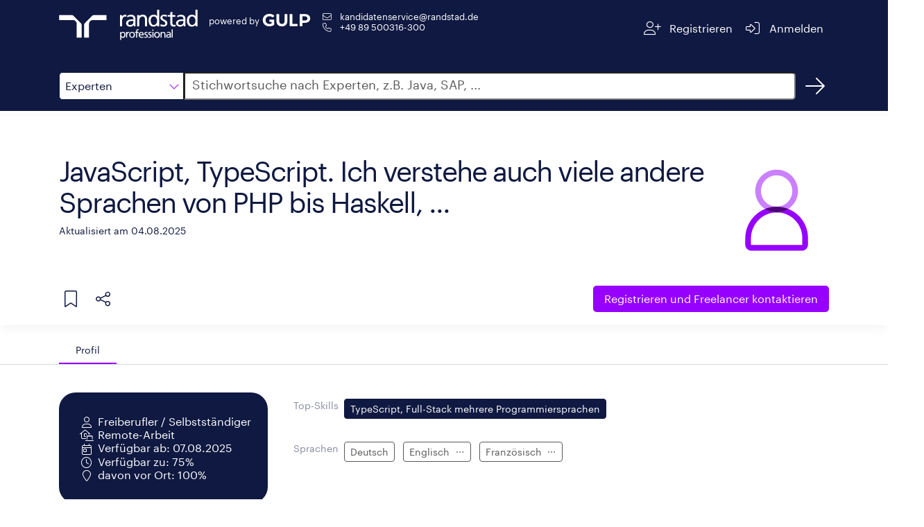

--- FILE ---
content_type: text/html;charset=ISO-8859-1
request_url: https://www.gulp.de/freelancer/AC41762F
body_size: 13991
content:
<!doctype html>
<html amp lang="de">
  <head>
    <meta charset="utf-8" />
    <meta http-equiv="Content-Type" content="text/html; charset=UTF-8" />
    <meta name="viewport" content="width=device-width,minimum-scale=1,initial-scale=1">
    <meta name="robots" content="index"/>

        <meta name="description" content="Freiberufler ab dem 07.08.2025 zu 75% verfügbar, Vor-Ort-Einsatz bis zu 100% möglich. Alle Details im GULP Freelancer Profil.">
      <title>Freelancer: JavaScript, TypeScript. Ich verstehe auch viele andere Sprachen von PHP bis Haskell, ... | Randstad</title>

    <link rel="canonical" href="https://www.gulp.de/gulp2/g/spezialisten/AC41762F"/>
    <link rel="alternate" hreflang="de" href="https://www.gulp.de/freelancer/AC41762F"/>
    <link rel="alternate" hreflang="de-ch" href="https://www.gulp.ch/freelancer/AC41762F"/>
    <link rel="icon" type="image/x-icon" href="https://www.randstad.de/themes/custom/bluex/favicon.ico">
    <link rel="stylesheet" href="https://kit.fontawesome.com/8df2418ab9.css" crossorigin="anonymous">

    <!-- AMP Scripts -->
    <script async src="https://cdn.ampproject.org/v0.js"></script>
    <script async custom-element="amp-analytics" src="https://cdn.ampproject.org/v0/amp-analytics-0.1.js"></script>
    <script async custom-element="amp-bind" src="https://cdn.ampproject.org/v0/amp-bind-0.1.js"></script>
    <script async custom-template="amp-mustache" src="https://cdn.ampproject.org/v0/amp-mustache-0.2.js"></script>
    <script async custom-element="amp-accordion" src="https://cdn.ampproject.org/v0/amp-accordion-0.1.js"></script>
    <script async custom-element="amp-script" src="https://cdn.ampproject.org/v0/amp-script-0.1.js"></script>
    <script async custom-element="amp-geo" src="https://cdn.ampproject.org/v0/amp-geo-0.1.js"></script>
    <script async custom-element="amp-consent" src="https://cdn.ampproject.org/v0/amp-consent-0.1.js"></script>
    <script async custom-element="amp-iframe" src="https://cdn.ampproject.org/v0/amp-iframe-0.1.js"></script>

    <style amp-boilerplate>body{-webkit-animation:-amp-start 8s steps(1,end) 0s 1 normal both;-moz-animation:-amp-start 8s steps(1,end) 0s 1 normal both;-ms-animation:-amp-start 8s steps(1,end) 0s 1 normal both;animation:-amp-start 8s steps(1,end) 0s 1 normal both}@-webkit-keyframes -amp-start{from{visibility:hidden}to{visibility:visible}}@-moz-keyframes -amp-start{from{visibility:hidden}to{visibility:visible}}@-ms-keyframes -amp-start{from{visibility:hidden}to{visibility:visible}}@-o-keyframes -amp-start{from{visibility:hidden}to{visibility:visible}}@keyframes -amp-start{from{visibility:hidden}to{visibility:visible}}</style><noscript><style amp-boilerplate>body{-webkit-animation:none;-moz-animation:none;-ms-animation:none;animation:none}</style></noscript>

    <style amp-custom>
      @font-face{font-family:"Graphik";font-style:normal;font-weight:400;font-display:swap;src:local("Graphik"),url("https://www.gulp.de/gulp2/g/assets/font/Graphik-Regular.woff2") format("woff2")}

      html,body{height:100%;font-size:16px}*,:after,:before{-webkit-box-sizing:border-box;-moz-box-sizing:border-box;box-sizing:border-box}*{margin:0;padding:0}body{font-family:"Graphik",sans-serif;-webkit-font-smoothing:antialiased;color:#0f1941}a{color:#fff}a:visited,a:focus,a:hover{text-decoration:underline}a.button,button.button{display:inline-block;border:none;padding:.375rem .75rem;margin:0;text-decoration:none;background:#9600ff;color:#fff;font-family:"Graphik",sans-serif;font-size:.875rem;cursor:pointer;text-align:center;border-radius:5px;transition:background-color .3s ease-out;transition-duration:.3s;-webkit-appearance:none;-moz-appearance:none;font-weight:400}amp-img.contain img{object-fit:contain}small{font-size:90%}.margin-right-1{margin-right:.5rem}h2{font-size:32px;letter-spacing:-1px;line-height:40px;display:inline-block;color:#0f1941;font-style:normal;font-weight:400;text-rendering:optimizeLegibility;min-width:12rem;margin-bottom:1rem}@media screen and (min-width: 48em){h2.show-for-small{display:inline-block}}h2.separator-left::after,h2.separator-right::after{content:"";display:table;width:5rem;border-bottom:.125rem solid #9600ff;margin-top:.5rem}h2.separator-right::after{margin-left:auto}h3{font-size:20px;letter-spacing:0;line-height:30px;color:#0f1941;font-weight:400}.show-more-button.button{border:1px solid #0f1941;background:none;color:#0f1941;font-weight:400;display:block}.show-more-button.button:hover{background-color:#f5f5f5;color:#0f1941}.show-more-button.button i{color:#9600ff}.fa-pull-left,.fa-pull-right{float:none}.editor-content{line-height:1.6}.editor-content p{margin-bottom:.5rem;text-rendering:optimizeLegibility}.editor-content ul,.editor-content ol{padding-left:30px}.editor-content hr{clear:both;max-width:82.5rem;height:0;margin:1rem auto;border-top:0;border-right:0;border-bottom:1px solid #e0e0e0;border-left:0}.free-text-field{padding:1rem 0}.row{margin:0 auto;padding:1rem 15px;max-width:540px}@media print,screen and (min-width: 48em){.row{max-width:720px}}@media print,screen and (min-width: 62em){.row{max-width:960px}}@media screen and (min-width: 75em){.row{max-width:1140px}}@media screen and (min-width: 87.5em){.row{max-width:1320px}}.tooltip{visibility:hidden;position:absolute;border:1px solid #d7d7d7;background-color:#fff;padding:.5rem;z-index:1;width:max-content;max-width:200px}.tooltip-icon{position:relative;display:inline-block}.tooltip-icon:hover .tooltip{visibility:visible}#tabs{border-bottom:1px solid #d7d7d7}#tabs .row{display:flex;padding-bottom:0}.tab{height:2.5rem;border-top-left-radius:30px;border-top-right-radius:30px;padding:0 1.5rem;display:flex;align-items:center;cursor:pointer;font-size:90%;color:#757575}.tab:hover{color:#0f1941}.tab.openTab{border-bottom:2px solid #9600ff;color:#0f1941}.body{padding-top:2.5rem}.details{display:flex;gap:30px}.details div{display:inline-block}.label{color:#878ca0;display:inline-block;min-width:6.4rem;text-align:right;padding:.5rem 0;margin-bottom:1rem;line-height:1.5;font-size:.9rem}.label-container{padding:.282rem .5rem;margin-bottom:1rem}.form-value{margin:0 0 1rem;padding:.5rem;color:#0f1941}.chip{display:inline-block;margin:.25rem .5rem .25rem 0;padding:1px .5rem;border-radius:.25rem;font-size:.9rem;line-height:1.5625rem}.chip.primary{background-color:#0f1941;color:#fff;border:1px solid #0f1941}.chip.primary.hollow{color:#0f1941;background-color:#fff}.chip.dark{background-color:#585858;color:#fff;border:1px solid #585858}.chip.dark.hollow{color:#585858;background-color:#fff}.show-for-medium{display:none}@media screen and (min-width: 62em){.show-for-medium{display:inline}}.show-for-small{display:none}@media screen and (min-width: 48em){.show-for-small{display:block}}.xsmall-only{display:block}@media screen and (min-width: 48em){.xsmall-only{display:none}}amp-consent{background-color:transparent}.consentPopup{padding:var(--space-3);margin:0 auto;position:relative;background-color:transparent;width:100%;height:100vh}.consentPopup amp-iframe{background-color:transparent}amp-accordion#mobileAccordion>section{border-bottom:1px solid #0f1941}amp-accordion#mobileAccordion>section>header{border:none;padding:.5rem 0;background-color:transparent}amp-accordion#mobileAccordion>section>header h2{font-size:20px;letter-spacing:0;line-height:30px;color:#0f1941;line-height:30px;display:flex;justify-content:space-between;align-items:center;margin:0}amp-accordion#mobileAccordion>section>header i{transition:transform .3s ease-out;transform:rotate(180deg);color:#9600ff}amp-accordion#mobileAccordion>section>header[aria-expanded=true] i{transform:rotate(0deg)}

      #header{background:#0f1941}#header .row{display:flex;justify-content:space-between}#header .section{display:flex}#header #imageContainer{position:relative;min-width:140px;min-height:56px;height:100%;cursor:pointer;top:-8px;margin-right:1rem}@media screen and (min-width: 48em){#header #imageContainer{min-width:200px}}#header .endorsement{color:#fff;font-size:.8rem;display:flex;flex-direction:column;flex-wrap:wrap;flex-shrink:0;margin-top:4px;align-items:center;align-self:start}#header .endorsement div{min-width:73px}#header .endorsement amp-img{max-height:18px}@media screen and (min-width: 48em){#header .endorsement{flex-direction:row}#header .endorsement div{margin-right:4px}}#header small{font-weight:400}#header #contactContainer{display:flex;flex-direction:column;gap:10px;font-size:.8rem;margin-left:15px}#header #contactContainer a:hover{text-decoration:underline}#header .navigation-button{cursor:pointer;border-radius:5px;-webkit-border-radius:5px;-moz-border-radius:5px;height:3rem;display:flex;flex-wrap:wrap;justify-content:center;align-content:center;padding:0 .5rem;transition:all .3s ease-out}#header .navigation-button span{margin-left:.5rem}#header .navigation-button a{color:#fff}#header .navigation-button:hover{background:rgba(255,255,255,.1)}#header a{text-decoration:none}#header i{color:#fff}

      #search{background:#0f1941}#search .row{display:flex;margin-bottom:.5rem}#search #category,#search #dropdown{border:1px solid #0f1941;width:140px;line-height:2.5rem;cursor:pointer}@media screen and (min-width: 48em){#search #category,#search #dropdown{width:180px}}#search #category{border-top-left-radius:5px;border-bottom-left-radius:5px;height:2.5rem;padding-left:.5rem;display:flex;justify-content:space-between;align-items:center;background:#fff}#search #category i{color:#9600ff}#search #category:hover,#search #category:focus{box-shadow:0 0 0 1px #9600ff;transition:border .2s ease-out,box-shadow .2s ease-out}#search #dropdown{position:absolute;top:calc(3.5rem - 1px);z-index:1}#search #dropdown div{padding-left:.5rem;background-color:#fff}#search #dropdown div:hover{background-color:#f5f5f5}#search #dropdown,#search #dropdown div:last-child{border-bottom-left-radius:5px;border-bottom-right-radius:5px}#search #searchInput{left:-1px;border-top-right-radius:5px;border-bottom-right-radius:5px;flex-grow:1;font-size:1rem;padding-left:10px}#search #searchInput::placeholder{color:#585858;font-size:18px;font-family:"Graphik",sans-serif}#search #searchInput:hover,#search #searchInput:focus{box-shadow:0 0 0 1px #9600ff;transition:border .2s ease-out,box-shadow .2s ease-out}#search #searchBtnHref{width:40px;height:40px;margin-left:.5rem;color:#fff;display:flex;justify-content:center;align-items:center;border-radius:50%;text-decoration:none;transition:all .3s ease-out}#search #searchBtnHref:hover{background-color:rgba(255,255,255,.1)}

      #profileHeader{display:flex;gap:3rem;position:relative}#profileHeader::before{position:absolute;content:"";width:100vw;height:100%;transform:translate(-50%, -50%);left:50%;top:calc(50% - 1px);box-shadow:0 .25rem 1rem rgba(0,0,0,.05)}#profileHeader .button{font-size:1rem;padding:.5rem 1rem;line-height:1.375rem;background:#9600ff}#profileHeader.row{padding:0 15px}#profileHeader>div:first-child{display:flex;flex-direction:column;flex-grow:1;padding:1rem 0}#profileHeader #details{display:flex;align-items:center;justify-content:space-between}@media screen and (min-width: 48em){#profileHeader #details>div:first-child{min-height:14rem}}#profileHeader #profilePictureIcon,#profileHeader #squareProfilePicture,#profileHeader #profilePicture,#profileHeader #noProfilePicture,#profileHeader #noSquareProfilePicture{position:relative;min-width:150px;min-height:150px;align-self:center}#profileHeader #noSquareProfilePicture{height:170px}#profileHeader #profilePicture{min-width:300px;min-height:400px}#profileHeader #squareProfilePicture{margin:3rem 0}#profileHeader #squareProfilePicture amp-img{border-radius:100%}#profileHeader #coreCompetence{font-size:40px;letter-spacing:-2px;line-height:45px;color:#0f1941;margin-bottom:.5rem;font-weight:400;word-break:break-word}@media screen and (min-width: 48em){#profileHeader #coreCompetence{margin-top:2.5rem}}#profileHeader #lastUpdated{color:#0f1941;font-weight:400}#profileHeader #linkSection{display:flex;flex-direction:column;align-items:center;gap:1rem}#profileHeader #linkSection>div{display:flex;justify-content:space-between;flex-grow:1}#profileHeader #linkSection i{cursor:pointer;color:#0f1941;margin:.5rem}@media screen and (min-width: 48em){#profileHeader #linkSection{flex-direction:row;justify-content:space-between;gap:0}#profileHeader #linkSection #referenceButton{flex-grow:1}}#profileHeader .tooltip-icon{width:45px;height:45px;display:flex;align-items:center;justify-content:flex-start}#profileHeader .tooltip{top:45px}#profileHeader #profileActions{display:flex}#profileHeader #profileActions .tooltip a{color:#9600ff;text-decoration:underline}#profileHeader #share{position:relative}@media screen and (min-width: 48em){#profileHeader #share{margin-right:13px}}#profileHeader #shareMenu{position:absolute;top:45px;display:flex;flex-direction:column;background-color:#fff;padding:.5rem 0;border-radius:4px;box-shadow:0px 2px 4px -1px rgba(0,0,0,.2),0px 4px 5px 0px rgba(0,0,0,.14),0px 1px 10px 0px rgba(0,0,0,.12);min-width:9rem;z-index:2}#profileHeader #shareMenu a{color:#0f1941;text-decoration:none;padding:0 1rem;min-height:48px;line-height:48px}#profileHeader #shareMenu a>i{color:#9600ff}#profileHeader #shareMenu a:hover{background-color:#f5f5f5}

      #personalInfo.row{display:flex;flex-direction:column;padding-top:0;margin-top:0}@media screen and (min-width: 48em){#personalInfo.row{flex-direction:row;gap:1rem;align-items:flex-start}}#personalInfo #leftSide{background-color:#0f1941;border-radius:1.5rem;padding:2rem 1.5rem;color:#fff;display:flex;justify-content:center;margin-bottom:2.5rem}@media screen and (min-width: 48em){#personalInfo #leftSide{min-width:18rem}}#personalInfo #leftSide i{width:2em;text-align:center;margin-top:.2rem}#personalInfo #leftSide>div{display:flex;gap:1rem;flex-direction:column}#personalInfo #leftSide>div div{display:flex}#personalInfo #rightSide{flex-grow:1}#personalInfo h2{text-align:right;margin-top:40px}#personalInfo amp-script{display:inline}

      .locations .collapsible-comment.collapsed{max-height:96px;overflow:hidden;position:relative}.locations .collapsible-comment.collapsed::before{content:"";background:linear-gradient(180deg, rgba(255, 255, 255, 0) 50%, white 100%);position:absolute;top:0;left:0;width:100%;height:100%}

      #trustWidgets{position:relative}#trustWidgets:before{position:absolute;content:"";width:100vw;height:100%;top:50%;left:50%;z-index:-1;transform:translate(-50%, -50%);background:#d7d7d7}#trustWidgets>div{display:flex;gap:2rem}@media screen and (max-width: 48em){#trustWidgets>div{flex-direction:column}}#trustWidgets .title{color:#0f1941;margin-bottom:1rem}#trustWidgets .center{display:flex;justify-content:space-around;align-items:center}#trustWidgets #bmeContainer,#trustWidgets #izsContainer,#trustWidgets #tuvContainer{position:relative;width:100px;height:100px}#trustWidgets #tuvContainer{width:150px}

      .projects .accordion-container,.education .accordion-container{position:relative}.projects .accordion-container .timeline,.education .accordion-container .timeline{position:absolute;height:100%;width:2px;background-color:#0f1941;left:1.7rem;top:2rem}@media screen and (min-width: 75em){.projects .accordion-container .timeline,.education .accordion-container .timeline{left:12.2rem}}.projects amp-accordion,.education amp-accordion{margin-bottom:3rem}.projects .project-accordion>section,.projects .education-accordion>section,.education .project-accordion>section,.education .education-accordion>section{display:none}.projects .project-accordion>section:nth-child(1),.projects .project-accordion>section:nth-child(2),.projects .project-accordion>section:nth-child(3),.projects .project-accordion>section:nth-child(4),.projects .project-accordion>section:nth-child(5),.projects .education-accordion>section:nth-child(1),.projects .education-accordion>section:nth-child(2),.projects .education-accordion>section:nth-child(3),.projects .education-accordion>section:nth-child(4),.projects .education-accordion>section:nth-child(5),.education .project-accordion>section:nth-child(1),.education .project-accordion>section:nth-child(2),.education .project-accordion>section:nth-child(3),.education .project-accordion>section:nth-child(4),.education .project-accordion>section:nth-child(5),.education .education-accordion>section:nth-child(1),.education .education-accordion>section:nth-child(2),.education .education-accordion>section:nth-child(3),.education .education-accordion>section:nth-child(4),.education .education-accordion>section:nth-child(5){display:block}.projects .project-accordion.show-more>section,.projects .education-accordion.show-more>section,.education .project-accordion.show-more>section,.education .education-accordion.show-more>section{display:block}.projects header,.education header{background-color:transparent;padding:1.5rem 0;border:none;border-radius:30px}.projects header:hover,.projects header:hover .timeframe,.projects header:hover i,.education header:hover,.education header:hover .timeframe,.education header:hover i{transition:all .3s ease-out;background-color:#f5f5f5}.projects header[aria-expanded=true] i,.education header[aria-expanded=true] i{transform:rotate(0deg)}.projects header[aria-expanded=true] .title div,.education header[aria-expanded=true] .title div{display:none}.projects header i,.education header i{transition:transform .3s ease-out;transform:rotate(180deg);font-size:24px;color:#9600ff;margin:-0.5rem 1rem;padding:1rem 0;background-color:#fff}.projects .header,.education .header{display:flex;gap:1rem}.projects .header>div:last-child,.education .header>div:last-child{display:flex;gap:2rem}@media screen and (max-width: 48em){.projects .header>div:last-child,.education .header>div:last-child{flex-direction:column-reverse;gap:0}}@media screen and (min-width: 62em){.projects .header,.education .header{gap:5rem}}.projects .timeframe,.education .timeframe{display:flex;flex-direction:column;align-items:center;background-color:#fff;min-width:8rem}@media screen and (max-width: 48em){.projects .timeframe,.education .timeframe{align-items:flex-start}}.projects .timeframe div:first-child,.education .timeframe div:first-child{font-size:1rem;color:#9600ff;font-weight:400}.projects .timeframe div:last-child,.education .timeframe div:last-child{font-size:.9rem;color:#0f1941}.projects .title,.education .title{display:flex;flex-direction:column}.projects .details,.education .details{margin-left:5.6rem}@media screen and (min-width: 62em){.projects .details,.education .details{margin-left:9.6rem}}@media screen and (min-width: 75em){.projects .details,.education .details{margin-left:21.7rem}}.projects .show-more-entries-button,.education .show-more-entries-button{background-color:#fff;position:absolute;left:1.7rem;transform:translateX(-50%);top:100%}@media screen and (min-width: 75em){.projects .show-more-entries-button,.education .show-more-entries-button{left:12.2rem}}

      .skills .label-container{padding-left:0;padding-right:0}

      #contactForm{display:flex;gap:5rem;margin:0 auto;padding-top:3rem;position:relative}#contactForm:before{position:absolute;content:"";width:100vw;height:100%;top:50%;left:50%;z-index:-1;transform:translate(-50%, -50%);background:#f7f5f0}#contactForm #form{display:flex;gap:2rem}#contactForm #form>div{flex:1 1 0;display:flex;flex-direction:column}#contactForm h2{font-size:32px;letter-spacing:-1px;line-height:40px}#contactForm h3{color:#0f1941;font-weight:400;margin:1rem auto}#contactForm #phoneImageContainer{position:relative;width:300px;height:238px}#contactForm a{color:#0f1941;text-decoration:underline}#contactForm label{display:block;margin-left:.5rem;color:#0f1941}#contactForm input[type=text],#contactForm input[type=tel],#contactForm input[type=email],#contactForm textarea{height:2.5rem;line-height:2.5rem;font-size:1rem;font-family:"Graphik",sans-serif;margin-bottom:1rem;padding:.5rem;border-radius:5px;border:1px solid #d7d7d7;transition:box-shadow .2s ease-out;width:100%}#contactForm input[type=text]::placeholder,#contactForm input[type=tel]::placeholder,#contactForm input[type=email]::placeholder,#contactForm textarea::placeholder{color:#d7d7d7;font-family:"Graphik",sans-serif;font-size:1rem;line-height:2.5rem}#contactForm input[type=text]:hover,#contactForm input[type=text]:focus,#contactForm input[type=tel]:hover,#contactForm input[type=tel]:focus,#contactForm input[type=email]:hover,#contactForm input[type=email]:focus,#contactForm textarea:hover,#contactForm textarea:focus{box-shadow:0 0 0 1px #9600ff}#contactForm textarea{height:unset;resize:none}#contactForm input[type=checkbox]{-webkit-appearance:none;appearance:none;background-color:#fff;min-width:1rem;height:1rem;border:1px solid #0f1941;border-radius:2.5px;margin-top:.3rem}#contactForm .optional::after{display:inline-block;margin-left:1rem;content:"optional";color:#585858;font-size:12px}#contactForm #checkboxContainer{display:flex;gap:1rem;margin-top:1rem}#contactForm .button{display:block;background-color:#9600ff;align-self:flex-end;margin-top:auto;margin-bottom:1rem}

      #registrationBanner{margin-top:3rem}@media screen and (min-width: 62em){#registrationBanner{display:flex;gap:5rem}}#registrationBanner h3{margin-top:.5rem;margin-bottom:2rem;min-width:17rem}#registrationBanner p{display:block;color:#0f1941;font-size:40px;font-weight:400}#registrationBanner .button{background-color:#9600ff;margin-top:3rem}

      #references blockquote{color:#0f1941;line-height:1.6}#references blockquote i{color:#9600ff}#references blockquote #quote{display:flex}#references blockquote #referenceName{color:#0f1941;font-size:14px;text-align:center;margin:2rem 0}

      #footer{width:100%;background-color:#0f1941;display:flex;justify-content:center;gap:1.4rem}#footer a{color:#fff;text-decoration:none;display:inline-block;height:53px;line-height:53px}#footer a:hover{text-decoration:underline}

    </style>
  </head>

  <body>
    <!-- Google Tag Manager -->
    <amp-analytics data-block-on-consent config="https://www.googletagmanager.com/amp.json?id=GTM-5MR343V&gtm.url=https://www.gulp.de/gulp2/g/spezialisten/AC41762F" data-credentials="include"></amp-analytics>

    <amp-geo layout="nodisplay">
      <script type="application/json">
        {"ISOCountryGroups":{
            "eu":["preset-eea"],
            "doubleOptIn":["de","at","no","gr","lu"]}
        }
      </script>
    </amp-geo>

    <amp-consent id="consent-element" layout="nodisplay">
      <script type="application/json">
        {
          "consentInstanceId": "onetrust-consent",
          "consentRequired": "false",
          "promptUI": "consent-flow",
          "geoOverride": {
            "eu": {
              "consentRequired": true
            }
          },
          "promptIfUnknown": true
        }
      </script>
      <div id="consent-flow" class="popupOverlay">
        <div class="consentPopup">
          <amp-iframe id="idFrame" layout="fill" resizable
                      sandbox="allow-scripts allow-same-origin allow-popups allow-popups-to-escape-sandbox"
                      src="https://gulp.de/gulp2/rest/amp/cookie-consent.html">
            <div placeholder></div>
            <div overflow></div>
          </amp-iframe>
        </div>
      </div>
    </amp-consent>

    <header id="header">
  <div class="row">
    <div class="section">
      <div id="imageContainer">
        <amp-img class="contain"
                 layout="fill"
                 src="https://www.gulp.de/gulp2/g/assets/img/randstad-professional/Randstad_Professional_Logo_Horizontal_White.svg"
                 alt="Randstad Professional homepage">
        </amp-img>
      </div>
      <div class="endorsement">
        <div>powered by</div>
        <amp-img layout="flex-item"
                 height="20" width="70"
                 src="https://www.gulp.de/gulp2/g/assets/img/gulp-logo/GULP-Logo-only_weiss.svg"
                 alt="GULP">
        </amp-img>
      </div>
      <div id="contactContainer" class="show-for-small">
        <span class="show-for-small">
          <i class="fa-envelope fa-fw fa-light margin-right-1" aria-hidden="true"></i>
          <a href="mailto:kandidatenservice@randstad.de">kandidatenservice@randstad.de</a>
        </span>
        <span class="show-for-small">
          <i class="fa-fw fa-phone fa-light margin-right-1" aria-hidden="true"></i>
          <a class="tel" href="tel:+4989500316300">+49 89 500316-300</a></span>
      </div>
    </div>
    <div class="section">
      <div class="navigation-button">
        <a href="https://www.gulp.de/direkt/app/neu" target="_blank" rel="noopener noreferrer" aria-label="Registrieren">
          <i class="fa-fw fa-lg fa-user-plus fa-light" aria-hidden="true"></i>
          <span class="show-for-medium">Registrieren</span>
        </a>
      </div>
      <div class="navigation-button">
        <a href="https://www.gulp.de/direkt/app/login" target="_blank" rel="noopener noreferrer" aria-label="Anmelden">
          <i class="fa-fw fa-lg fa-sign-in-alt fa-light" aria-hidden="true"></i>
          <span class="show-for-medium">Anmelden</span>
        </a>
      </div>
    </div>
  </div>
</header>


    <amp-script layout="container" src="https://www.gulp.de/gulp2/rest/amp/search.js" sandbox="allow-forms">
  <div id="search">
    <div class="row">
      <div id="category" on="tap:dropdown.toggleVisibility, AMP.setState({item: 'Experten'})" tabindex="0" role="button">
        <span [text]="(item == null ? 'Experten' : item)">Experten</span>
        <i class="fa-light fa-chevron-down fa-pull-left" aria-hidden="true"></i>
      </div>
      <div id="dropdown" hidden>
        <div id="ProjectBtn"
             on="tap:AMP.setState({item: 'Projekte'}), dropdown.toggleVisibility"
             tabindex="0"
             role="button">
          Projekte
        </div>
        <div id="JobsBtn"
             on="tap:AMP.setState({item: 'Jobs'}), dropdown.toggleVisibility"
             tabindex="0"
             role="button">
          Jobs
        </div>
        <div id="ExpertenBtn"
             on="tap:AMP.setState({item: 'Experten'}), dropdown.toggleVisibility"
             tabindex="0"
             role="button">
          Experten
        </div>
      </div>
      <label for="searchInput" class="fa-sr-only">Suche</label>
      <input id="searchInput" [value]="searchQuery" on="input-debounced:AMP.setState({searchQuery: event.value})"
             type="text" placeholder="Stichwortsuche nach Experten, z.B. Java, SAP, ..."
             tabindex="0" role="button">
      <a id="searchBtnHref" href="/gulp2/g/spezialisten" class="Experten" aria-label="Suchen">
        <i class="fal fa-arrow-right fa-2xl" aria-hidden="true"></i>
      </a>
    </div>
  </div>
</amp-script>


      <div id="profileHeader" class="row">
  <div>
    <div id="details">
      <div>
        <div id="coreCompetence">
          JavaScript, TypeScript. Ich verstehe auch viele andere Sprachen von PHP bis Haskell, ...
        </div>
        <small id="lastUpdated">
          Aktualisiert am 04.08.2025
        </small>
      </div>
      <div>
          <div class="show-for-small">
            <amp-img id="noProfilePicture" src="https://www.gulp.de/gulp2/g/assets/img/randstad-professional/icons/Randstad_Professional_Touch_Illustration_Person_RGB_UseBackgroundNavy.svg"
                     class="contain" layout="fill" alt="Profilbild"></amp-img>
          </div>
      </div>
    </div>
      <div id="noSquareProfilePicture" class="xsmall-only">
        <amp-img src="https://www.gulp.de/gulp2/g/assets/img/randstad-professional/icons/Randstad_Professional_Touch_Illustration_Person_RGB_UseBackgroundNavy.svg"
                 class="contain" layout="fill" alt="Profilbild"></amp-img>
      </div>
    <div id="linkSection">
      <div>
        <div id="profileActions">
          <div class="tooltip-icon">
            <i class="fa-light fa-bookmark fa-xl" aria-hidden="true"></i>
            <div class="tooltip">
              Die Merkliste ist nur für GULP Direkt Kunden verfügbar.
              <a href="https://www.gulp.de/gulp2/g/login" target="_blank" rel="noopener noreferrer">Anmelden</a>
              oder
              <a href="https://www.gulp.de/direkt/app/neu" target="_blank" rel="noopener noreferrer"> kostenfrei für GULP Direkt registrieren</a>.
            </div>
          </div>
          <div id="share"
                class="tooltip-icon"
                on="tap:shareMenu.toggleVisibility"
                tabindex="0"
                role="button"
                aria-label="Teilen">
            <i class="fa-light fa-share-nodes fa-xl" aria-hidden="true"></i>
            <div class="tooltip">
              Teilen
            </div>
            <div id="shareMenu" hidden>
              <a href="https://www.facebook.com/sharer/sharer.php?u=https://www.gulp.de/gulp2/g/spezialisten/AC41762F"><i class="fab fa-fw fa-facebook" aria-hidden="true"></i>Facebook</a>
              <a href="https://twitter.com/intent/tweet?url=https://www.gulp.de/gulp2/g/spezialisten/AC41762F"><i class="fab fa-fw fa-twitter" aria-hidden="true"></i>Twitter</a>
              <a href="whatsapp://send?text=https://www.gulp.de/gulp2/g/spezialisten/https://www.gulp.de/gulp2/g/spezialisten/AC41762F"><i class="fab fa-fw fa-whatsapp" aria-hidden="true"></i>Whatsapp</a>
              <a href="https://www.linkedin.com/shareArticle?mini=true&url=https://www.gulp.de/gulp2/g/spezialisten/AC41762F"><i class="fab fa-fw fa-linkedin" aria-hidden="true"></i>LinkedIn</a>
              <a href="https://www.xing.com/spi/shares/new?url=https://www.gulp.de/gulp2/g/spezialisten/AC41762F"><i class="fab fa-fw fa-xing" aria-hidden="true"></i>Xing</a>
            </div>
          </div>
        </div>
      </div>
      <a class="button" href="/direkt/app/neu" target="_blank">
        <span class="show-for-medium">Registrieren und</span> Freelancer kontaktieren
      </a>
    </div>
  </div>
</div>

      <div id="tabs">
        <div class="row">
          <div id="profileTab" class="tab openTab">
            <span>Profil</span>
          </div>


        </div>
      </div>
      <div id="profile" class="body">
        <div id="personalInfo" class="row">
  <div id="leftSide">
    <div>
      <div>
          <i class="fa-light fa-user" aria-hidden="true"></i><span>Freiberufler / Selbstständiger</span>
      </div>
        <div>
          <i class="fa-light fa-laptop-house" aria-hidden="true"></i><span>Remote-Arbeit</span>
        </div>
      <div>
        <i class="fa-calendar-day fa-light" aria-hidden="true"></i><span>Verfügbar ab: 07.08.2025</span>
      </div>
      <div>
        <i class="fa-clock fa-light" aria-hidden="true"></i><span>Verfügbar zu: 75%</span>
      </div>
      <div>
        <i class="fa-light fa-map-marker" aria-hidden="true"></i><span>davon vor Ort: 100%</span>
      </div>
    </div>
  </div>
  <div id="rightSide">
    <div class="details">
        <label class="label">Top-Skills</label>
        <div class="label-container">
            <div class="chip primary">TypeScript, Full-Stack mehrere Programmiersprachen</div>
        </div>
    </div>
      <div class="details">
        <label class="label">Sprachen</label>
        <div class="label-container">
              <div class="chip hollow dark">
                Deutsch
              </div>
              <div class="chip hollow dark">
                Englisch
                  <div class="tooltip-icon">
                        <span id="iconContainer" class="OTHER">
                          <i id="defaultIcon" class="fa-light fa-ellipsis fa-pull-right"></i>
                        </span>
                    <div class="tooltip">English Business English fehlt mir noch Erfahrung, fliessend "Internet Englisch"</div>
                  </div>
              </div>
              <div class="chip hollow dark">
                Französisch
                  <div class="tooltip-icon">
                        <span id="iconContainer" class="OTHER">
                          <i id="defaultIcon" class="fa-light fa-ellipsis fa-pull-right"></i>
                        </span>
                    <div class="tooltip">Grundkenntnisse von Schule</div>
                  </div>
              </div>
        </div>
      </div>

    <div class="show-for-small">
        <section>
  <header class="xsmall-only">
    <h2>
      <span>Einsatzorte</span>
      <i class="fa-light fa-chevron-up" aria-hidden="true"></i>
    </h2>
  </header>
  <div class="locations">
    <h2 class="separator-right show-for-small">Einsatzorte</h2>

      <div class="details">
        <label class="label">Länder</label>
        <div class="form-value">
          Deutschland, Österreich, Schweiz
        </div>
      </div>
        <div class="details">
          <label class="label"></label>
          <div>
              <div class="form-value editor-content">
                <p>Ich bin flexibel</p>
              </div>
          </div>
        </div>
    <div class="details">
      <label class="label">Remote-Arbeit</label>
      <div class="form-value">
          <i class="fa-light fa-laptop-house fa-pull-left" aria-hidden="true"></i> möglich
      </div>
    </div>
  </div>
</section>
    </div>
  </div>
</div>



        <div id="desktopView" class="show-for-small">
              <section>
    <header class="xsmall-only">
      <h2>
        <span>Projekte</span>
        <i class="fa-light fa-chevron-up" aria-hidden="true"></i>
      </h2>
    </header>
    <div class="projects row">
      <h2 class="separator-left show-for-small">Projekte</h2>
      <div class="accordion-container">
        <div class="timeline"></div>
        <amp-accordion animate id="projectAccordion_desktop" class="project-accordion">
        </amp-accordion>

      </div>


          <div class="editor-content">
            <div>Kurz: Ich programmiere seid der 5. Klasse.<br/> Die letzten zwei Jahre nahezu durchgehend 8-10h am Tag.<br/> Nachfolgend eine Liste der Projekte, an denen Ich gearbeitet habe.<br/>
			<br/> Heute seid 2009-12-27:<br/>
			<p style="padding-left:21px;">&nbsp;Viele regelm&auml;ssige Beitr&auml;ge zum __ NixOS Linux System __.</p>
			<br/>
			&nbsp; - F&uuml;r &uuml;ber 200 Pakete Kompilieranweisungen geschrieben.<br/>
			&nbsp; - Tools Entwickelt um Ruby und Haskell Pakete zu managen und<br/>
			<p style="padding-left:21px;">&nbsp;Entwicklersnapshots einfach zu aktualisieren.</p>
			&nbsp; - Viele Kleinigkeiten wie Tux-On-Ice Support implementiert.
<p style="padding-left:21px;">&nbsp;Start-Skripte f&uuml;r user mode Linux angepasst und vieles mehr.</p>
			<p style="padding-left:21px;">&nbsp;Zb habe Ich 2009-12-16 einen automatischen Test entwickelt,</p>
			<p style="padding-left:21px;">&nbsp;der die NixOS Installation testet (dabei 2 Bugs gefunden und behoben)</p>
			<br/>
			<p style="padding-left:21px;">&nbsp;Das Ziel des Nix Paket-Managers ist es aufgrund von wenigen verwaltbaren</p>
			<p style="padding-left:21px;">&nbsp;Konfigurationsdateien eine vollst&auml;ndige Linux-Installation herzustellen.</p>
			<p style="padding-left:21px;">&nbsp;Dabei wird automatisch eine Zur&uuml;ckstellm&ouml;glichkeit gegeben..</p>
			<p>&nbsp;</p>
			<p style="padding-left:21px;">Regelm&auml;&szlig;ig Support on Mailinglisten, wenn es meine Zeit erlaubt.</p>
			<p>&nbsp;</p>
			<p style="padding-left:21px;">Python (PyPi), Ruby (RubyForge) und Haskell (hackage) Pakete f&uuml;r NixOS gepackaged.</p>
			<br/>
			<br/> Heute seid 2008-04-06:<br/>
			&nbsp; Booking-System mit Partner in PHP 5.2 neu geschrieben.<br/>
			&nbsp; Es enth&auml;lt ca 20 Untermodule vom Buchen &uuml;ber Rechteverwaltung<br/>
			&nbsp; bis hin zu Gewinnanzeigen und automatischen Update-Nachrichten.<br/>
			&nbsp; Auch ein infache CMS Features sind integriert um die &Ouml;ffentlichen Seiten<br/>
			&nbsp; einfach aktuell halten zu k&ouml;nnen.<br/>
			&nbsp; Umstellung von MyISAM auf InnoDB ist vorbereitet.<br/>
			&nbsp; ca 21.000 LOC habe Ich geschrieben, entsprechen ca 80% des Projektts.<br/>
			<br/>
			&nbsp; Zus&auml;tzliche ausgef&uuml;hrte Aufgaben:<br/>
			<p style="padding-left:21px;">- __ Git Training __,</p>
			<p style="padding-left:21px;">- Schreiben von Skripten</p>
			<p style="padding-left:21px;">&nbsp;&nbsp;* zum automatischen Updaten der Server inclusive automatischem Backup</p>
			<p style="padding-left:21px;">&nbsp;&nbsp;* automatische verteilen von &Auml;nderungen, die alle Kunden betreffen.</p>
			&nbsp; Einige der Skripte sind in __ Ruby __ geschrieben. <br/> 2010-2-8: Java, HtmlUnit, Maven2 : Einfaches Programm geschrieben das Daten<br/>
			&nbsp; von einer Webseite in einer .csv Datei abspeichert<br/>
			<br/> 2010-01-13:<br/>
			&nbsp; 2 Tage __ XRrefresh Server __ f&uuml;r Linux angepasst. Sprache __ Ruby __.<br/>
			&nbsp; [URL auf Anfrage]. Ziel war das Optimieren von Web-Design-Anpassungen.<br/>
			&nbsp; Der Browser l&auml;d die Seite automatisch neu, wenn eine Datei, die das Aussehen<br/>
			&nbsp; der Webseite beschreibt neu geladen wird.<br/>
			<br/>
			<br/> Anfang 2010:<br/>
			&nbsp; Konfigurieren von __ NixOS __ um als PHP Entwicklungsumgebung<br/>
			&nbsp; in Virtual Box Virtualisierungsumgebung zu dienen, das das Einrichten von<br/>
			&nbsp; XDebug und &auml;hnlichen Tools unter Windows einfach nur eine Qual<br/>
			&nbsp; (wenn &uuml;berhaupt m&ouml;glich?) ist.<br/>
			<br/>
			<br/> 2009-12-27<br/>
			&nbsp; vim-addon-manager in VimL entwickelt.<br/>
			&nbsp; Das __ Plugin-System von Vim __ hat viele Schw&auml;chen.<br/>
			&nbsp; Ein paar davon habe Ich erfolgreich behoben.<br/>
			<br/>
			<br/> 2009-12-23:<br/>
			&nbsp; Erweiterung der Vim Vervollst&auml;ndigung f&uuml;r die HaXe Programmiersprache.<br/>
			&nbsp; - Fast automatisches Einf&uuml;gen von fehlenden Imports.<br/>
			<br/>
			&nbsp; HaXe ist ein Kompiler, der die HaXe Sprache<br/>
			&nbsp; in verschiedene Zielplatformen &uuml;bersetzt.<br/>
			&nbsp; (Neko-Apache Modul, PHP, Flash, JavaScript, IPhone, ..)<br/>
			&nbsp; Dennoch ist sie einfach gehalten. Ich bin dabei diese Sprache zu lernen<br/>
			&nbsp; und ihren Einsatzbereich zu evaluieren.<br/>
			<br/>
			<br/> 2009-04-14 bis 2010-01-08:<br/>
			&nbsp; __ Haskell Pakete __ von __ Hackage __ f&uuml;r Nix gepackaged.<br/>
			&nbsp; Neuartig ist die Ausnutzung der Nix Features.<br/>
			&nbsp; Dh. beliebige viele verschiedene Abh&auml;ngigkeitskonfigurationen<br/>
			&nbsp; k&ouml;nnen gleichzeitig getestet werden. Ergebniss des Modellversuchs:<br/>
			&nbsp; Prototyp funktioniert perfekt. Nix ist zu langsam.<br/>
			&nbsp; Code m&uuml;sste direkt in den Nix-Paket Manager integriert werden und<br/>
			&nbsp; in C/C++ oder Haskell implemeniert werden. Ist auf meiner TODO Liste,<br/>
			&nbsp; gibt aber im Moment wichtigere Dinge zu erledigen.<br/>
			<br/>
			<br/> 2009-01-09:<br/>
			&nbsp; Kommunikation zwischen Scion-Server und Vim wiederhergestellt und erweitert.<br/>
			&nbsp; Scion ist ein Server, der die GHC (Haskell Kompiler) API benutzt um Quellcode<br/>
			&nbsp; Dateien zu &uuml;berpr&uuml;fen, w&auml;hrend man sie schreibt.<br/>
			&nbsp; Weil der Server nicht jedesmal neu gestartet werden muss ist es so m&ouml;glich<br/>
			&nbsp; Syntaxfehler meistens in Bruchteilen von Sekunden anzuzeigen.<br/>
			&nbsp; Die Vim-Client Implementation basiert auf Python<br/>
			<br/>
			<br/> 2009-01-09 bis 2009-12-11:<br/>
			&nbsp; Im Auftrag einer befreundeten Firma f&uuml;r dessen Kunde das Admin-Interface<br/>
			&nbsp; f&uuml;r ein individuelles Shop-System enwtickelt. Das besondere ist dass Produkte<br/>
			&nbsp; auf bis zu 4 Shops verteilt werden k&ouml;nnen.<br/>
			&nbsp; Ich habe auch die Shop-Anbindung an 4 verschiedene Zahlungssysteme realisiert<br/>
			&nbsp; (PayPal, Santander, Karstadt-Quelle, Saferpay (Kreditkarten))<br/>
			&nbsp; Eingesetzte Sprache: PHP + MySQL<br/>
			<br/>
			<br/> 2009-05-12:<br/>
			&nbsp; tg-push Funktion f&uuml;r top-git implementiert und Upstream eingef&uuml;gt.<br/>
			&nbsp; __ Top-Git __ baut auf __ Git __ auf. TopGit wird verwendet um mehrere<br/>
			&nbsp; hirarchisch organisierte Topic-Branches zu verwalten bis sie entweder verworfen<br/>
			&nbsp; oder Upstream eingereicht werden.<br/>
			<br/>
			<br/>2009-04-06:<br/>
			&nbsp; __ Traffic-Shaping L&ouml;sung __ entwickelt f&uuml;r eigenen Gebrauch.<br/>
			&nbsp; Wir haben eine langsame Internetverbindung. Ein einzelner<br/>
			&nbsp; Download hat die Puffer in der Datenleitung gef&uuml;llt und<br/>
			&nbsp; das Arbeiten &uuml;ber die Shell (SSH) unm&ouml;glich gemacht.<br/>
			&nbsp; Wenn jetzt alle Teilnehmer ins<br/>
			&nbsp; VPN einsteigen gibts keine Probleme mehr.<br/>
			&nbsp; Ist im t&auml;glichen Einsatz.<br/>
			<br/>
			<br/>
			<br/> 2008-08-22 - 2008-11-06:<br/>
			&nbsp; Entwicklung&nbsp; Prototyp __ VXML __:<br/>
			&nbsp; Domain embedded language in __ Haskell __ zum erzeugen von XML Code.<br/>
			&nbsp; Wenn das Projekt erfolgreich vom Kompiler &uuml;bersetzt werden kann ist<br/>
			&nbsp; sichergestellt, dass das Ergebniss 100 % einem DTD XML Beschreibungsdokument<br/>
			&nbsp; entspricht<br/>
			<br/>
			<br/> Studienzeit:<br/>
			&nbsp; C/C++ Karteikartensystem mit LaTeX Unterst&uuml;tzung geschrieben.<br/>
			&nbsp; ...<br/>
			<br/> Zur Schulzeit:<br/>
			&nbsp; Mit VB.net und VB Mehrschichtige Relationen auf Formularen dargestellt.<br/>
			&nbsp; In den Ferien ist auch ein Prototyp einer<br/>
			&nbsp; Datenbankeingabe-Beschreibungssprache entstanden, weil mit VB 6.0 gewisse<br/>
			&nbsp; Aufgaben nicht oder nur mit nicht mehr vertretbarem Aufwand implementiert<br/>
			&nbsp; werden k&ouml;nnen. Damalger Chef kannte zu dem Zeitpunkt nur VB 6.0..<br/>
			<br/>
			&nbsp; Word mit Makro-Programmierung automatisiert.<br/>
			<br/> Erste Homepages geschrieben.<br/>
			&nbsp; Word Makros zum Automatisieren bestimmter Abi-Zeitungsaufgaben sind entstanden.<br/>
			&nbsp; In Delphi einfaches Bild-Animationsprogramm mit Sound und<br/>
			&nbsp; Timeline mit DirectX und einfaches Frequenzanalyse-Programm geschrieben.<br/>
		</div>
          </div>
    </div>
  </section>


              <section>
    <header class="xsmall-only">
      <h2>
        <span>Aus- und Weiterbildung</span>
        <i class="fa-light fa-chevron-up" aria-hidden="true"></i>
      </h2>
    </header>
    <div class="education row">
      <h2 class="separator-left show-for-small">Aus- und Weiterbildung</h2>
      <div class="accordion-container">
        <div class="timeline"></div>
        <amp-accordion animate id="educationAccordion_desktop" class="education-accordion">
        </amp-accordion>
      </div>


          <div class="editor-content">
            <div>2 Jahre Physikstudium, Analysis (I+II), Lineare Algebra I,<br/>
Theoretische/ praktische Physik 2 Semster, dann Studienabbruch<br/>

</div>
          </div>
    </div>
  </section>


              <section>
    <header class="xsmall-only">
      <h2>
        <span>Position</span>
        <i class="fa-light fa-chevron-up" aria-hidden="true"></i>
      </h2>
    </header>
    <div class="row">
      <h2 class="separator-left show-for-small">Position</h2>
      <div class="editor-content">
        <p>Diverse Kenntnisse über verschiedene Programmiersprachen hinweg. Am Ende kommts immer auf Details an wie welche Libraries genutzt werden.</p>
      </div>
    </div>
  </section>


              <section>
    <header class="xsmall-only">
      <h2>
        <span>Kompetenzen</span>
        <i class="fa-light fa-chevron-up" aria-hidden="true"></i>
      </h2>
    </header>
    <div id="skills_desktop" class="skills row">
      <h2 class="separator-left show-for-small">Kompetenzen</h2>
        <h3>Top-Skills</h3>
        <div class="label-container">
            <span class="chip primary">TypeScript, Full-Stack mehrere Programmiersprachen</span>
        </div>
        <h3>Produkte / Standards / Erfahrungen / Methoden</h3>
        <div class="label-container">
            <div class="editor-content">
              <p>[URL auf Anfrage]</p>
            </div>
        </div>
        <h3>Betriebssysteme</h3>
        <div class="label-container">
            <div class="chip dark hollow">
              Unix
              <div class="tooltip-icon">
                <i class="fa-light fa-ellipsis fa-pull-right" aria-hidden="true"></i>
                <div class="tooltip">Erfahrung mit Gentoo, Contributor zu Nixos Linux (www.nixos.org)</div>
              </div>
            </div>
            <div class="chip dark hollow">
              Windows
              <div class="tooltip-icon">
                <i class="fa-light fa-ellipsis fa-pull-right" aria-hidden="true"></i>
                <div class="tooltip">normale Anwenderkenntnisse. Aus Schulzeiten noch das Wissen vorhanden, dass es Messaging Systeme etc gibt. Kennengelernt durch damals intensive Delphi Nutzung.</div>
              </div>
            </div>
            <div class="editor-content">
              <div>Ich selber arbeite haupt&auml;chlich auf Nixos (Linux), weil Ich dessen Paketverwaltungssystem revolution&auml;r finde (-> nixos.org)<br/>
Habe aber nat&uuml;rlich auch etwas &uuml;ber die normale Anwendung hinausgehende Kenntnisse von Windows, zB einrichten vn Xampp, ODBC Datenquellen etc.. Na ja, in der Praxis findet Google 80% der L&ouml;sungen, die man sucht...<br/>

</div>
            </div>
        </div>
        <h3>Programmiersprachen</h3>
        <div class="label-container">
            <div class="chip dark hollow">
              Basic
              <div class="tooltip-icon">
                <i class="fa-light fa-ellipsis fa-pull-right" aria-hidden="true"></i>
                <div class="tooltip">bei guter Bezahlung :).. sonst abhaengig vom Einsatzzweck</div>
              </div>
            </div>
            <div class="chip dark hollow">
              C
              <div class="tooltip-icon">
                <i class="fa-light fa-ellipsis fa-pull-right" aria-hidden="true"></i>
                <div class="tooltip">prinzipielles Verstaendnis, habe aber die meiste Zeit mit anderen Programmiersprachen verbracht</div>
              </div>
            </div>
            <div class="chip dark hollow">
              C++
              <div class="tooltip-icon">
                <i class="fa-light fa-ellipsis fa-pull-right" aria-hidden="true"></i>
                <div class="tooltip">prinzipielles Verstaendnis,  habe aber die meiste Zeit mit anderen Programmiersprachen verbracht</div>
              </div>
            </div>
            <div class="chip dark hollow">
              Delphi
              <div class="tooltip-icon">
                <i class="fa-light fa-ellipsis fa-pull-right" aria-hidden="true"></i>
                <div class="tooltip">Versionen 2-7 vor .net, .net Erfahrung etwas C# und VB</div>
              </div>
            </div>
            <div class="chip dark hollow">
              Imake, GNU-Make, Make-Maker etc...
              <div class="tooltip-icon">
                <i class="fa-light fa-ellipsis fa-pull-right" aria-hidden="true"></i>
                <div class="tooltip">prinzipielles Verständnis von Makefiles vorhanden</div>
              </div>
            </div>
            <div class="chip dark hollow">
              Java
              <div class="tooltip-icon">
                <i class="fa-light fa-ellipsis fa-pull-right" aria-hidden="true"></i>
                <div class="tooltip">Für verschiedene kleinere Projekte benutzt.</div>
              </div>
            </div>
            <div class="chip dark hollow">
              JavaScript
              <div class="tooltip-icon">
                <i class="fa-light fa-ellipsis fa-pull-right" aria-hidden="true"></i>
                <div class="tooltip">JavaScript: Gute Kenntnisse. In eigenen Ajax-Anwendungen verwendet (Mootools Framework Versionen 1.0 bis 1.2). ActionScript habe Ich Grundkenntnisse, unter Linux gibts jedoch (noch) keine IDE..</div>
              </div>
            </div>
            <div class="chip dark hollow">
              Lisp
              <div class="tooltip-icon">
                <i class="fa-light fa-ellipsis fa-pull-right" aria-hidden="true"></i>
                <div class="tooltip">Wenn es sein muss kann Ichs lesen. Ich habe ein paar Tutorials duchgemacht.</div>
              </div>
            </div>
            <div class="chip dark hollow">
              Maschinensprachen
              <div class="tooltip-icon">
                <i class="fa-light fa-ellipsis fa-pull-right" aria-hidden="true"></i>
                <div class="tooltip">Habe CControl mal in Assembler programmiert</div>
              </div>
            </div>
            <div class="chip dark hollow">
              MATLAB / Simulink
              <div class="tooltip-icon">
                <i class="fa-light fa-ellipsis fa-pull-right" aria-hidden="true"></i>
                <div class="tooltip">1 Semester Matlab</div>
              </div>
            </div>
            <div class="chip dark hollow">
              Pascal
              <div class="tooltip-icon">
                <i class="fa-light fa-ellipsis fa-pull-right" aria-hidden="true"></i>
                <div class="tooltip">unter Delphi</div>
              </div>
            </div>
            <div class="chip dark hollow">
              Perl
              <div class="tooltip-icon">
                <i class="fa-light fa-ellipsis fa-pull-right" aria-hidden="true"></i>
                <div class="tooltip">Anfaenger</div>
              </div>
            </div>
            <div class="chip dark hollow">
              PHP
              <div class="tooltip-icon">
                <i class="fa-light fa-ellipsis fa-pull-right" aria-hidden="true"></i>
                <div class="tooltip">Profi</div>
              </div>
            </div>
            <div class="chip dark hollow">
              Python
              <div class="tooltip-icon">
                <i class="fa-light fa-ellipsis fa-pull-right" aria-hidden="true"></i>
                <div class="tooltip">Grundkenntnisse</div>
              </div>
            </div>
            <div class="chip dark hollow">
              Tcl/Tk
              <div class="tooltip-icon">
                <i class="fa-light fa-ellipsis fa-pull-right" aria-hidden="true"></i>
                <div class="tooltip">Grundkenntnisse, die Ich auffrischen muesste, habe aber selber kein grossen Interesse</div>
              </div>
            </div>
            <div class="chip dark hollow">
              TeX, LaTeX
              <div class="tooltip-icon">
                <i class="fa-light fa-ellipsis fa-pull-right" aria-hidden="true"></i>
                <div class="tooltip">2 Jahre zu Unizeiten verwendet (eingerostet)</div>
              </div>
            </div>
            <div class="chip dark hollow">
              yacc/lex
              <div class="tooltip-icon">
                <i class="fa-light fa-ellipsis fa-pull-right" aria-hidden="true"></i>
                <div class="tooltip">Grundkenntnisse</div>
              </div>
            </div>
            <div class="editor-content">
              <div>Ich habe kein Interesse an lang ausgerichteten PHP only Jobs.</div>
		<p>&nbsp;</p>
		<div>Grundkenntnisse .net, 2 Jahre Haskellerfahrung<br/> Gute Kenntnisse Vimscript und lazy nix language verwendet in nixos.org<br/>
			<br/> Wieso fehlen F# oder Scala hier?</div>
            </div>
        </div>
        <h3>Datenbanken</h3>
        <div class="label-container">
            <div class="chip dark hollow">
              Access
            </div>
            <div class="chip dark hollow">
              BDE
              <div class="tooltip-icon">
                <i class="fa-light fa-ellipsis fa-pull-right" aria-hidden="true"></i>
                <div class="tooltip">:-) Sogar hier aufgefuehrt? Lange ists her..</div>
              </div>
            </div>
            <div class="chip dark hollow">
              MySQL
            </div>
            <div class="chip dark hollow">
              ODBC
              <div class="tooltip-icon">
                <i class="fa-light fa-ellipsis fa-pull-right" aria-hidden="true"></i>
                <div class="tooltip">einrichten unixODBC</div>
              </div>
            </div>
            <div class="chip dark hollow">
              Postgres
              <div class="tooltip-icon">
                <i class="fa-light fa-ellipsis fa-pull-right" aria-hidden="true"></i>
                <div class="tooltip">kein Expertenwissen, noch nicht so oft verwendet</div>
              </div>
            </div>
        </div>
        <h3>Datenkommunikation</h3>
        <div class="label-container">
            <div class="editor-content">
              <div>Keine tiefgreifenden Kenntnisse in den aufgef&uuml;hrten Bereichen vorhanden<br/>

</div>
            </div>
        </div>
        <h3>Hardware</h3>
        <div class="label-container">
            <div class="editor-content">
              <div>Interessiere mich fuer (V)HDL und alles was dazu gehoert<br/>

</div>
            </div>
        </div>
        <h3>Berechnung / Simulation / Versuch / Validierung</h3>
        <div class="label-container">
            <div class="editor-content">
              <p>Durch Uni Grundkenntnisse vorhanden.</p>
            </div>
        </div>
        <h3>Design / Entwicklung / Konstruktion</h3>
        <div class="label-container">
            <div class="editor-content">
              <p>Ich habe bereits verschiedene Projekte selbstst&auml;ndig umgesetzt bis zur Gr&ouml;&szlig;e von 6 Entwicklermonaten</p>
            </div>
        </div>
          <button class="button show-more-button"
                  on="tap:showMoreCompetenceText_desktop.toggleVisibility, showLessCompetenceText_desktop.toggleVisibility, competenceRemarks_desktop.toggleVisibility"
                  tabindex="0"
                  role="button">
            <span id="showMoreCompetenceText_desktop"><i class="fa-plus fa-light fa-pull-left" aria-hidden="true"></i> Mehr anzeigen</span>
            <span id="showLessCompetenceText_desktop" hidden><i class="fa-minus fa-light fa-pull-left" aria-hidden="true"></i> Weniger anzeigen</span>
          </button>
          <div id="competenceRemarks_desktop" class="free-text-field editor-content" hidden><p>-</p></div>
    </div>
  </section>


              <section>
    <header class="xsmall-only">
      <h2>
        <span>Branchen</span>
        <i class="fa-light fa-chevron-up" aria-hidden="true"></i>
      </h2>
    </header>
    <div class="row">
      <h2 class="separator-left show-for-small">Branchen</h2>
      <div class="editor-content">
        <div>Im Moment Online-Flugticketsysteme<br/>

</div>
      </div>
    </div>
  </section>

        </div>
        <div id="mobileView" class="row xsmall-only">
          <amp-accordion animate id="mobileAccordion">
              <section>
  <header class="xsmall-only">
    <h2>
      <span>Einsatzorte</span>
      <i class="fa-light fa-chevron-up" aria-hidden="true"></i>
    </h2>
  </header>
  <div class="locations">
    <h2 class="separator-right show-for-small">Einsatzorte</h2>

      <div class="details">
        <label class="label">Länder</label>
        <div class="form-value">
          Deutschland, Österreich, Schweiz
        </div>
      </div>
        <div class="details">
          <label class="label"></label>
          <div>
              <div class="form-value editor-content">
                <p>Ich bin flexibel</p>
              </div>
          </div>
        </div>
    <div class="details">
      <label class="label">Remote-Arbeit</label>
      <div class="form-value">
          <i class="fa-light fa-laptop-house fa-pull-left" aria-hidden="true"></i> möglich
      </div>
    </div>
  </div>
</section>

                <section>
    <header class="xsmall-only">
      <h2>
        <span>Projekte</span>
        <i class="fa-light fa-chevron-up" aria-hidden="true"></i>
      </h2>
    </header>
    <div class="projects row">
      <h2 class="separator-left show-for-small">Projekte</h2>
      <div class="accordion-container">
        <div class="timeline"></div>
        <amp-accordion animate id="projectAccordion_mobile" class="project-accordion">
        </amp-accordion>

      </div>


          <div class="editor-content">
            <div>Kurz: Ich programmiere seid der 5. Klasse.<br/> Die letzten zwei Jahre nahezu durchgehend 8-10h am Tag.<br/> Nachfolgend eine Liste der Projekte, an denen Ich gearbeitet habe.<br/>
			<br/> Heute seid 2009-12-27:<br/>
			<p style="padding-left:21px;">&nbsp;Viele regelm&auml;ssige Beitr&auml;ge zum __ NixOS Linux System __.</p>
			<br/>
			&nbsp; - F&uuml;r &uuml;ber 200 Pakete Kompilieranweisungen geschrieben.<br/>
			&nbsp; - Tools Entwickelt um Ruby und Haskell Pakete zu managen und<br/>
			<p style="padding-left:21px;">&nbsp;Entwicklersnapshots einfach zu aktualisieren.</p>
			&nbsp; - Viele Kleinigkeiten wie Tux-On-Ice Support implementiert.
<p style="padding-left:21px;">&nbsp;Start-Skripte f&uuml;r user mode Linux angepasst und vieles mehr.</p>
			<p style="padding-left:21px;">&nbsp;Zb habe Ich 2009-12-16 einen automatischen Test entwickelt,</p>
			<p style="padding-left:21px;">&nbsp;der die NixOS Installation testet (dabei 2 Bugs gefunden und behoben)</p>
			<br/>
			<p style="padding-left:21px;">&nbsp;Das Ziel des Nix Paket-Managers ist es aufgrund von wenigen verwaltbaren</p>
			<p style="padding-left:21px;">&nbsp;Konfigurationsdateien eine vollst&auml;ndige Linux-Installation herzustellen.</p>
			<p style="padding-left:21px;">&nbsp;Dabei wird automatisch eine Zur&uuml;ckstellm&ouml;glichkeit gegeben..</p>
			<p>&nbsp;</p>
			<p style="padding-left:21px;">Regelm&auml;&szlig;ig Support on Mailinglisten, wenn es meine Zeit erlaubt.</p>
			<p>&nbsp;</p>
			<p style="padding-left:21px;">Python (PyPi), Ruby (RubyForge) und Haskell (hackage) Pakete f&uuml;r NixOS gepackaged.</p>
			<br/>
			<br/> Heute seid 2008-04-06:<br/>
			&nbsp; Booking-System mit Partner in PHP 5.2 neu geschrieben.<br/>
			&nbsp; Es enth&auml;lt ca 20 Untermodule vom Buchen &uuml;ber Rechteverwaltung<br/>
			&nbsp; bis hin zu Gewinnanzeigen und automatischen Update-Nachrichten.<br/>
			&nbsp; Auch ein infache CMS Features sind integriert um die &Ouml;ffentlichen Seiten<br/>
			&nbsp; einfach aktuell halten zu k&ouml;nnen.<br/>
			&nbsp; Umstellung von MyISAM auf InnoDB ist vorbereitet.<br/>
			&nbsp; ca 21.000 LOC habe Ich geschrieben, entsprechen ca 80% des Projektts.<br/>
			<br/>
			&nbsp; Zus&auml;tzliche ausgef&uuml;hrte Aufgaben:<br/>
			<p style="padding-left:21px;">- __ Git Training __,</p>
			<p style="padding-left:21px;">- Schreiben von Skripten</p>
			<p style="padding-left:21px;">&nbsp;&nbsp;* zum automatischen Updaten der Server inclusive automatischem Backup</p>
			<p style="padding-left:21px;">&nbsp;&nbsp;* automatische verteilen von &Auml;nderungen, die alle Kunden betreffen.</p>
			&nbsp; Einige der Skripte sind in __ Ruby __ geschrieben. <br/> 2010-2-8: Java, HtmlUnit, Maven2 : Einfaches Programm geschrieben das Daten<br/>
			&nbsp; von einer Webseite in einer .csv Datei abspeichert<br/>
			<br/> 2010-01-13:<br/>
			&nbsp; 2 Tage __ XRrefresh Server __ f&uuml;r Linux angepasst. Sprache __ Ruby __.<br/>
			&nbsp; [URL auf Anfrage]. Ziel war das Optimieren von Web-Design-Anpassungen.<br/>
			&nbsp; Der Browser l&auml;d die Seite automatisch neu, wenn eine Datei, die das Aussehen<br/>
			&nbsp; der Webseite beschreibt neu geladen wird.<br/>
			<br/>
			<br/> Anfang 2010:<br/>
			&nbsp; Konfigurieren von __ NixOS __ um als PHP Entwicklungsumgebung<br/>
			&nbsp; in Virtual Box Virtualisierungsumgebung zu dienen, das das Einrichten von<br/>
			&nbsp; XDebug und &auml;hnlichen Tools unter Windows einfach nur eine Qual<br/>
			&nbsp; (wenn &uuml;berhaupt m&ouml;glich?) ist.<br/>
			<br/>
			<br/> 2009-12-27<br/>
			&nbsp; vim-addon-manager in VimL entwickelt.<br/>
			&nbsp; Das __ Plugin-System von Vim __ hat viele Schw&auml;chen.<br/>
			&nbsp; Ein paar davon habe Ich erfolgreich behoben.<br/>
			<br/>
			<br/> 2009-12-23:<br/>
			&nbsp; Erweiterung der Vim Vervollst&auml;ndigung f&uuml;r die HaXe Programmiersprache.<br/>
			&nbsp; - Fast automatisches Einf&uuml;gen von fehlenden Imports.<br/>
			<br/>
			&nbsp; HaXe ist ein Kompiler, der die HaXe Sprache<br/>
			&nbsp; in verschiedene Zielplatformen &uuml;bersetzt.<br/>
			&nbsp; (Neko-Apache Modul, PHP, Flash, JavaScript, IPhone, ..)<br/>
			&nbsp; Dennoch ist sie einfach gehalten. Ich bin dabei diese Sprache zu lernen<br/>
			&nbsp; und ihren Einsatzbereich zu evaluieren.<br/>
			<br/>
			<br/> 2009-04-14 bis 2010-01-08:<br/>
			&nbsp; __ Haskell Pakete __ von __ Hackage __ f&uuml;r Nix gepackaged.<br/>
			&nbsp; Neuartig ist die Ausnutzung der Nix Features.<br/>
			&nbsp; Dh. beliebige viele verschiedene Abh&auml;ngigkeitskonfigurationen<br/>
			&nbsp; k&ouml;nnen gleichzeitig getestet werden. Ergebniss des Modellversuchs:<br/>
			&nbsp; Prototyp funktioniert perfekt. Nix ist zu langsam.<br/>
			&nbsp; Code m&uuml;sste direkt in den Nix-Paket Manager integriert werden und<br/>
			&nbsp; in C/C++ oder Haskell implemeniert werden. Ist auf meiner TODO Liste,<br/>
			&nbsp; gibt aber im Moment wichtigere Dinge zu erledigen.<br/>
			<br/>
			<br/> 2009-01-09:<br/>
			&nbsp; Kommunikation zwischen Scion-Server und Vim wiederhergestellt und erweitert.<br/>
			&nbsp; Scion ist ein Server, der die GHC (Haskell Kompiler) API benutzt um Quellcode<br/>
			&nbsp; Dateien zu &uuml;berpr&uuml;fen, w&auml;hrend man sie schreibt.<br/>
			&nbsp; Weil der Server nicht jedesmal neu gestartet werden muss ist es so m&ouml;glich<br/>
			&nbsp; Syntaxfehler meistens in Bruchteilen von Sekunden anzuzeigen.<br/>
			&nbsp; Die Vim-Client Implementation basiert auf Python<br/>
			<br/>
			<br/> 2009-01-09 bis 2009-12-11:<br/>
			&nbsp; Im Auftrag einer befreundeten Firma f&uuml;r dessen Kunde das Admin-Interface<br/>
			&nbsp; f&uuml;r ein individuelles Shop-System enwtickelt. Das besondere ist dass Produkte<br/>
			&nbsp; auf bis zu 4 Shops verteilt werden k&ouml;nnen.<br/>
			&nbsp; Ich habe auch die Shop-Anbindung an 4 verschiedene Zahlungssysteme realisiert<br/>
			&nbsp; (PayPal, Santander, Karstadt-Quelle, Saferpay (Kreditkarten))<br/>
			&nbsp; Eingesetzte Sprache: PHP + MySQL<br/>
			<br/>
			<br/> 2009-05-12:<br/>
			&nbsp; tg-push Funktion f&uuml;r top-git implementiert und Upstream eingef&uuml;gt.<br/>
			&nbsp; __ Top-Git __ baut auf __ Git __ auf. TopGit wird verwendet um mehrere<br/>
			&nbsp; hirarchisch organisierte Topic-Branches zu verwalten bis sie entweder verworfen<br/>
			&nbsp; oder Upstream eingereicht werden.<br/>
			<br/>
			<br/>2009-04-06:<br/>
			&nbsp; __ Traffic-Shaping L&ouml;sung __ entwickelt f&uuml;r eigenen Gebrauch.<br/>
			&nbsp; Wir haben eine langsame Internetverbindung. Ein einzelner<br/>
			&nbsp; Download hat die Puffer in der Datenleitung gef&uuml;llt und<br/>
			&nbsp; das Arbeiten &uuml;ber die Shell (SSH) unm&ouml;glich gemacht.<br/>
			&nbsp; Wenn jetzt alle Teilnehmer ins<br/>
			&nbsp; VPN einsteigen gibts keine Probleme mehr.<br/>
			&nbsp; Ist im t&auml;glichen Einsatz.<br/>
			<br/>
			<br/>
			<br/> 2008-08-22 - 2008-11-06:<br/>
			&nbsp; Entwicklung&nbsp; Prototyp __ VXML __:<br/>
			&nbsp; Domain embedded language in __ Haskell __ zum erzeugen von XML Code.<br/>
			&nbsp; Wenn das Projekt erfolgreich vom Kompiler &uuml;bersetzt werden kann ist<br/>
			&nbsp; sichergestellt, dass das Ergebniss 100 % einem DTD XML Beschreibungsdokument<br/>
			&nbsp; entspricht<br/>
			<br/>
			<br/> Studienzeit:<br/>
			&nbsp; C/C++ Karteikartensystem mit LaTeX Unterst&uuml;tzung geschrieben.<br/>
			&nbsp; ...<br/>
			<br/> Zur Schulzeit:<br/>
			&nbsp; Mit VB.net und VB Mehrschichtige Relationen auf Formularen dargestellt.<br/>
			&nbsp; In den Ferien ist auch ein Prototyp einer<br/>
			&nbsp; Datenbankeingabe-Beschreibungssprache entstanden, weil mit VB 6.0 gewisse<br/>
			&nbsp; Aufgaben nicht oder nur mit nicht mehr vertretbarem Aufwand implementiert<br/>
			&nbsp; werden k&ouml;nnen. Damalger Chef kannte zu dem Zeitpunkt nur VB 6.0..<br/>
			<br/>
			&nbsp; Word mit Makro-Programmierung automatisiert.<br/>
			<br/> Erste Homepages geschrieben.<br/>
			&nbsp; Word Makros zum Automatisieren bestimmter Abi-Zeitungsaufgaben sind entstanden.<br/>
			&nbsp; In Delphi einfaches Bild-Animationsprogramm mit Sound und<br/>
			&nbsp; Timeline mit DirectX und einfaches Frequenzanalyse-Programm geschrieben.<br/>
		</div>
          </div>
    </div>
  </section>


                <section>
    <header class="xsmall-only">
      <h2>
        <span>Aus- und Weiterbildung</span>
        <i class="fa-light fa-chevron-up" aria-hidden="true"></i>
      </h2>
    </header>
    <div class="education row">
      <h2 class="separator-left show-for-small">Aus- und Weiterbildung</h2>
      <div class="accordion-container">
        <div class="timeline"></div>
        <amp-accordion animate id="educationAccordion_mobile" class="education-accordion">
        </amp-accordion>
      </div>


          <div class="editor-content">
            <div>2 Jahre Physikstudium, Analysis (I+II), Lineare Algebra I,<br/>
Theoretische/ praktische Physik 2 Semster, dann Studienabbruch<br/>

</div>
          </div>
    </div>
  </section>


                <section>
    <header class="xsmall-only">
      <h2>
        <span>Position</span>
        <i class="fa-light fa-chevron-up" aria-hidden="true"></i>
      </h2>
    </header>
    <div class="row">
      <h2 class="separator-left show-for-small">Position</h2>
      <div class="editor-content">
        <p>Diverse Kenntnisse über verschiedene Programmiersprachen hinweg. Am Ende kommts immer auf Details an wie welche Libraries genutzt werden.</p>
      </div>
    </div>
  </section>


                <section>
    <header class="xsmall-only">
      <h2>
        <span>Kompetenzen</span>
        <i class="fa-light fa-chevron-up" aria-hidden="true"></i>
      </h2>
    </header>
    <div id="skills_mobile" class="skills row">
      <h2 class="separator-left show-for-small">Kompetenzen</h2>
        <h3>Top-Skills</h3>
        <div class="label-container">
            <span class="chip primary">TypeScript, Full-Stack mehrere Programmiersprachen</span>
        </div>
        <h3>Produkte / Standards / Erfahrungen / Methoden</h3>
        <div class="label-container">
            <div class="editor-content">
              <p>[URL auf Anfrage]</p>
            </div>
        </div>
        <h3>Betriebssysteme</h3>
        <div class="label-container">
            <div class="chip dark hollow">
              Unix
              <div class="tooltip-icon">
                <i class="fa-light fa-ellipsis fa-pull-right" aria-hidden="true"></i>
                <div class="tooltip">Erfahrung mit Gentoo, Contributor zu Nixos Linux (www.nixos.org)</div>
              </div>
            </div>
            <div class="chip dark hollow">
              Windows
              <div class="tooltip-icon">
                <i class="fa-light fa-ellipsis fa-pull-right" aria-hidden="true"></i>
                <div class="tooltip">normale Anwenderkenntnisse. Aus Schulzeiten noch das Wissen vorhanden, dass es Messaging Systeme etc gibt. Kennengelernt durch damals intensive Delphi Nutzung.</div>
              </div>
            </div>
            <div class="editor-content">
              <div>Ich selber arbeite haupt&auml;chlich auf Nixos (Linux), weil Ich dessen Paketverwaltungssystem revolution&auml;r finde (-> nixos.org)<br/>
Habe aber nat&uuml;rlich auch etwas &uuml;ber die normale Anwendung hinausgehende Kenntnisse von Windows, zB einrichten vn Xampp, ODBC Datenquellen etc.. Na ja, in der Praxis findet Google 80% der L&ouml;sungen, die man sucht...<br/>

</div>
            </div>
        </div>
        <h3>Programmiersprachen</h3>
        <div class="label-container">
            <div class="chip dark hollow">
              Basic
              <div class="tooltip-icon">
                <i class="fa-light fa-ellipsis fa-pull-right" aria-hidden="true"></i>
                <div class="tooltip">bei guter Bezahlung :).. sonst abhaengig vom Einsatzzweck</div>
              </div>
            </div>
            <div class="chip dark hollow">
              C
              <div class="tooltip-icon">
                <i class="fa-light fa-ellipsis fa-pull-right" aria-hidden="true"></i>
                <div class="tooltip">prinzipielles Verstaendnis, habe aber die meiste Zeit mit anderen Programmiersprachen verbracht</div>
              </div>
            </div>
            <div class="chip dark hollow">
              C++
              <div class="tooltip-icon">
                <i class="fa-light fa-ellipsis fa-pull-right" aria-hidden="true"></i>
                <div class="tooltip">prinzipielles Verstaendnis,  habe aber die meiste Zeit mit anderen Programmiersprachen verbracht</div>
              </div>
            </div>
            <div class="chip dark hollow">
              Delphi
              <div class="tooltip-icon">
                <i class="fa-light fa-ellipsis fa-pull-right" aria-hidden="true"></i>
                <div class="tooltip">Versionen 2-7 vor .net, .net Erfahrung etwas C# und VB</div>
              </div>
            </div>
            <div class="chip dark hollow">
              Imake, GNU-Make, Make-Maker etc...
              <div class="tooltip-icon">
                <i class="fa-light fa-ellipsis fa-pull-right" aria-hidden="true"></i>
                <div class="tooltip">prinzipielles Verständnis von Makefiles vorhanden</div>
              </div>
            </div>
            <div class="chip dark hollow">
              Java
              <div class="tooltip-icon">
                <i class="fa-light fa-ellipsis fa-pull-right" aria-hidden="true"></i>
                <div class="tooltip">Für verschiedene kleinere Projekte benutzt.</div>
              </div>
            </div>
            <div class="chip dark hollow">
              JavaScript
              <div class="tooltip-icon">
                <i class="fa-light fa-ellipsis fa-pull-right" aria-hidden="true"></i>
                <div class="tooltip">JavaScript: Gute Kenntnisse. In eigenen Ajax-Anwendungen verwendet (Mootools Framework Versionen 1.0 bis 1.2). ActionScript habe Ich Grundkenntnisse, unter Linux gibts jedoch (noch) keine IDE..</div>
              </div>
            </div>
            <div class="chip dark hollow">
              Lisp
              <div class="tooltip-icon">
                <i class="fa-light fa-ellipsis fa-pull-right" aria-hidden="true"></i>
                <div class="tooltip">Wenn es sein muss kann Ichs lesen. Ich habe ein paar Tutorials duchgemacht.</div>
              </div>
            </div>
            <div class="chip dark hollow">
              Maschinensprachen
              <div class="tooltip-icon">
                <i class="fa-light fa-ellipsis fa-pull-right" aria-hidden="true"></i>
                <div class="tooltip">Habe CControl mal in Assembler programmiert</div>
              </div>
            </div>
            <div class="chip dark hollow">
              MATLAB / Simulink
              <div class="tooltip-icon">
                <i class="fa-light fa-ellipsis fa-pull-right" aria-hidden="true"></i>
                <div class="tooltip">1 Semester Matlab</div>
              </div>
            </div>
            <div class="chip dark hollow">
              Pascal
              <div class="tooltip-icon">
                <i class="fa-light fa-ellipsis fa-pull-right" aria-hidden="true"></i>
                <div class="tooltip">unter Delphi</div>
              </div>
            </div>
            <div class="chip dark hollow">
              Perl
              <div class="tooltip-icon">
                <i class="fa-light fa-ellipsis fa-pull-right" aria-hidden="true"></i>
                <div class="tooltip">Anfaenger</div>
              </div>
            </div>
            <div class="chip dark hollow">
              PHP
              <div class="tooltip-icon">
                <i class="fa-light fa-ellipsis fa-pull-right" aria-hidden="true"></i>
                <div class="tooltip">Profi</div>
              </div>
            </div>
            <div class="chip dark hollow">
              Python
              <div class="tooltip-icon">
                <i class="fa-light fa-ellipsis fa-pull-right" aria-hidden="true"></i>
                <div class="tooltip">Grundkenntnisse</div>
              </div>
            </div>
            <div class="chip dark hollow">
              Tcl/Tk
              <div class="tooltip-icon">
                <i class="fa-light fa-ellipsis fa-pull-right" aria-hidden="true"></i>
                <div class="tooltip">Grundkenntnisse, die Ich auffrischen muesste, habe aber selber kein grossen Interesse</div>
              </div>
            </div>
            <div class="chip dark hollow">
              TeX, LaTeX
              <div class="tooltip-icon">
                <i class="fa-light fa-ellipsis fa-pull-right" aria-hidden="true"></i>
                <div class="tooltip">2 Jahre zu Unizeiten verwendet (eingerostet)</div>
              </div>
            </div>
            <div class="chip dark hollow">
              yacc/lex
              <div class="tooltip-icon">
                <i class="fa-light fa-ellipsis fa-pull-right" aria-hidden="true"></i>
                <div class="tooltip">Grundkenntnisse</div>
              </div>
            </div>
            <div class="editor-content">
              <div>Ich habe kein Interesse an lang ausgerichteten PHP only Jobs.</div>
		<p>&nbsp;</p>
		<div>Grundkenntnisse .net, 2 Jahre Haskellerfahrung<br/> Gute Kenntnisse Vimscript und lazy nix language verwendet in nixos.org<br/>
			<br/> Wieso fehlen F# oder Scala hier?</div>
            </div>
        </div>
        <h3>Datenbanken</h3>
        <div class="label-container">
            <div class="chip dark hollow">
              Access
            </div>
            <div class="chip dark hollow">
              BDE
              <div class="tooltip-icon">
                <i class="fa-light fa-ellipsis fa-pull-right" aria-hidden="true"></i>
                <div class="tooltip">:-) Sogar hier aufgefuehrt? Lange ists her..</div>
              </div>
            </div>
            <div class="chip dark hollow">
              MySQL
            </div>
            <div class="chip dark hollow">
              ODBC
              <div class="tooltip-icon">
                <i class="fa-light fa-ellipsis fa-pull-right" aria-hidden="true"></i>
                <div class="tooltip">einrichten unixODBC</div>
              </div>
            </div>
            <div class="chip dark hollow">
              Postgres
              <div class="tooltip-icon">
                <i class="fa-light fa-ellipsis fa-pull-right" aria-hidden="true"></i>
                <div class="tooltip">kein Expertenwissen, noch nicht so oft verwendet</div>
              </div>
            </div>
        </div>
        <h3>Datenkommunikation</h3>
        <div class="label-container">
            <div class="editor-content">
              <div>Keine tiefgreifenden Kenntnisse in den aufgef&uuml;hrten Bereichen vorhanden<br/>

</div>
            </div>
        </div>
        <h3>Hardware</h3>
        <div class="label-container">
            <div class="editor-content">
              <div>Interessiere mich fuer (V)HDL und alles was dazu gehoert<br/>

</div>
            </div>
        </div>
        <h3>Berechnung / Simulation / Versuch / Validierung</h3>
        <div class="label-container">
            <div class="editor-content">
              <p>Durch Uni Grundkenntnisse vorhanden.</p>
            </div>
        </div>
        <h3>Design / Entwicklung / Konstruktion</h3>
        <div class="label-container">
            <div class="editor-content">
              <p>Ich habe bereits verschiedene Projekte selbstst&auml;ndig umgesetzt bis zur Gr&ouml;&szlig;e von 6 Entwicklermonaten</p>
            </div>
        </div>
          <button class="button show-more-button"
                  on="tap:showMoreCompetenceText_mobile.toggleVisibility, showLessCompetenceText_mobile.toggleVisibility, competenceRemarks_mobile.toggleVisibility"
                  tabindex="0"
                  role="button">
            <span id="showMoreCompetenceText_mobile"><i class="fa-plus fa-light fa-pull-left" aria-hidden="true"></i> Mehr anzeigen</span>
            <span id="showLessCompetenceText_mobile" hidden><i class="fa-minus fa-light fa-pull-left" aria-hidden="true"></i> Weniger anzeigen</span>
          </button>
          <div id="competenceRemarks_mobile" class="free-text-field editor-content" hidden><p>-</p></div>
    </div>
  </section>


                <section>
    <header class="xsmall-only">
      <h2>
        <span>Branchen</span>
        <i class="fa-light fa-chevron-up" aria-hidden="true"></i>
      </h2>
    </header>
    <div class="row">
      <h2 class="separator-left show-for-small">Branchen</h2>
      <div class="editor-content">
        <div>Im Moment Online-Flugticketsysteme<br/>

</div>
      </div>
    </div>
  </section>

          </amp-accordion>
        </div>

        <div id="trustWidgets" class="row">
  <h2 class="separator-left">Vertrauen Sie auf Randstad</h2>
  <div>
    <div>
      <div class="title">Im Bereich Freelancing</div>
      <div id="bmeContainer">
        <amp-img class="contain"
                 layout="fill"
                 src="https://www.gulp.de/gulp2/g/assets/img/trust-seals/BMEnet_Guetesiegel.webp"
                 alt="BMEnet Gütesiegel für das GULP Projektportal">
        </amp-img>
      </div>
    </div>
    <div>
      <div class="title">Im Bereich Arbeitnehmerüberlassung / Personalvermittlung</div>
      <div id="izsContainer">
        <amp-img class="contain"
                 layout="fill"
                 src="https://www.gulp.de/gulp2/g/assets/img/trust-seals/IZS_Vertrauenssiegel_farbig.webp"
                 alt="IZS Siegel für Geprüfte SV-Zahlungen">
        </amp-img>
      </div>
    </div>
  </div>
</div>


        <div id="contactForm" class="row"
     on="tap:AMP.navigateTo(url='https://www.gulp.de/gulp2/g/spezialisten/AC41762F?section=contact-form')" tabindex="0" role="button">
  <div id="phoneImageContainer" class="show-for-medium">
    <amp-img class="contain"
             layout="fill"
             src="https://www.gulp.de/gulp2/g/assets/img/randstad-professional/icons/Phone_Icon_Navy_RGB.svg"
             alt="">
    </amp-img>
  </div>
  <div>
    <h2>Fragen?</h2>
    <h3>Rufen Sie uns an <a href="tel:+4989500316300">+49 89 500316-300</a> oder schreiben Sie uns:</h3>

    <div id="form">
      <div>
        <label for="name">Name</label>
        <input type="text" id="name" placeholder="Boris Becker" required />

        <label for="email">E-Mail-Adresse</label>
        <input type="email" id="email" placeholder="boris.becker@aol.com" required />

        <label for="comment">Ihre Frage</label>
        <textarea rows="3" id="comment" placeholder="Ihr Text"></textarea>
      </div>
      <div>
        <label for="tel" class="optional">Telefonnummer</label>
        <input type="tel" id="tel" placeholder="+49 89 4711 0815" />

        <label for="company" class="optional">Unternehmen</label>
        <input type="text" id="company" placeholder="Gulpkowski Industries" />

        <div id="checkboxContainer">
          <input type="checkbox" id="privacyPolicy" />
          <label for="privacyPolicy">Ich habe die <a href="http://localhost:4200/agb/datenschutz-und-anonymitaet">Datenschutzbestimmungen</a> gelesen und bin damit einverstanden.</label>
        </div>

        <button class="button">Anfrage abschicken</button>
      </div>
    </div>
  </div>
</div>

        <div id="registrationBanner" class="row">
  <h3>Das Freelancer-Portal</h3>
  <div>
    <h2>Direktester geht's nicht! Ganz einfach Freelancer finden und direkt Kontakt aufnehmen.</h2>
    <button class="button">Jetzt bei GULP Direkt registrieren</button>
  </div>
</div>
      </div>

      


    <div id="footer">
  <a href="/ueber-gulp/standorte" target="_blank" rel="noopener noreferrer">Kontakt</a>
  <a href="/impressum" target="_blank" rel="noopener noreferrer">Impressum</a>
  <a href="/agb" target="_blank" rel="noopener noreferrer">AGB</a>
  <a href="/agb/datenschutz-und-anonymitaet" target="_blank" rel="noopener noreferrer">Datenschutz</a>
</div>
  </body>
</html>
